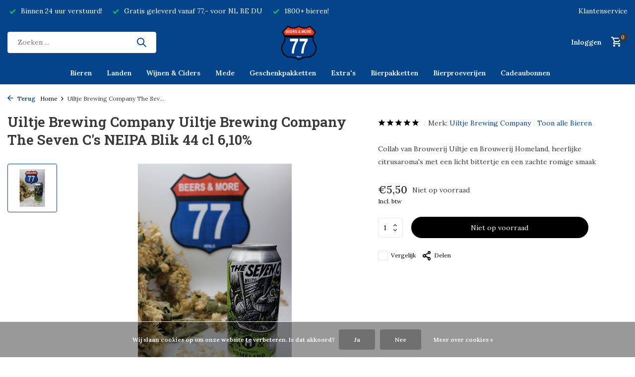

--- FILE ---
content_type: text/html;charset=utf-8
request_url: https://www.beersandmore77.nl/copy-of-uiltje-brewing-company-all-time-123551988.html
body_size: 11319
content:
<!DOCTYPE html>
<html lang="nl">
  <head>
        <meta charset="utf-8"/>
<!-- [START] 'blocks/head.rain' -->
<!--

  (c) 2008-2026 Lightspeed Netherlands B.V.
  http://www.lightspeedhq.com
  Generated: 22-01-2026 @ 05:07:35

-->
<link rel="canonical" href="https://www.beersandmore77.nl/copy-of-uiltje-brewing-company-all-time-123551988.html"/>
<link rel="alternate" href="https://www.beersandmore77.nl/index.rss" type="application/rss+xml" title="Nieuwe producten"/>
<link href="https://cdn.webshopapp.com/assets/cookielaw.css?2025-02-20" rel="stylesheet" type="text/css"/>
<meta name="robots" content="noodp,noydir"/>
<meta name="google-site-verification" content="ZWTLNVunDDQaX7az6ptJrSB_an6O4_5qua3f1v0EOsQ"/>
<meta property="og:url" content="https://www.beersandmore77.nl/copy-of-uiltje-brewing-company-all-time-123551988.html?source=facebook"/>
<meta property="og:site_name" content="Beers&amp;More77"/>
<meta property="og:title" content="Uiltje Brewing Company The Seven C&#039;s NEIPA Blik 44 cl  6,10%"/>
<meta property="og:description" content="Collab van Brouwerij Uiltje en Brouwerij Homeland, heerlijke citrusaroma&#039;s met een licht bittertje en een zachte romige smaak"/>
<meta property="og:image" content="https://cdn.webshopapp.com/shops/319839/files/374972788/uiltje-brewing-company-uiltje-brewing-company-the.jpg"/>
<!--[if lt IE 9]>
<script src="https://cdn.webshopapp.com/assets/html5shiv.js?2025-02-20"></script>
<![endif]-->
<!-- [END] 'blocks/head.rain' -->
    <title>Uiltje Brewing Company The Seven C&#039;s NEIPA Blik 44 cl  6,10% - Beers&amp;More77</title>
    <meta name="description" content="Collab van Brouwerij Uiltje en Brouwerij Homeland, heerlijke citrusaroma&#039;s met een licht bittertje en een zachte romige smaak" />
    <meta name="keywords" content="Uiltje, Brewing, Company, Uiltje, Brewing, Company, The, Seven, C&#039;s, NEIPA, Blik, 44, cl, , 6,10%, Craftbeer, beer, speciaalbier, bier, venlo, drank, tripel, dubbel, porter, stout, ipa, bestellen, speciaalbier kopen, speciaalbier bestellen, bier kope" />
    <meta http-equiv="X-UA-Compatible" content="IE=edge">
    <meta name="viewport" content="width=device-width, initial-scale=1.0, maximum-scale=5.0, user-scalable=no">
    <meta name="apple-mobile-web-app-capable" content="yes">
    <meta name="apple-mobile-web-app-status-bar-style" content="black">

    <link rel="shortcut icon" href="https://cdn.webshopapp.com/shops/319839/themes/175411/v/792653/assets/favicon.ico?20210723175438" type="image/x-icon" />
    <link rel="preconnect" href="https://fonts.gstatic.com" />
    <link rel="dns-prefetch" href="https://fonts.gstatic.com">
    <link rel="preconnect" href="https://fonts.googleapis.com">
		<link rel="dns-prefetch" href="https://fonts.googleapis.com">
		<link rel="preconnect" href="https://ajax.googleapis.com">
		<link rel="dns-prefetch" href="https://ajax.googleapis.com">
		<link rel="preconnect" href="https://cdn.webshopapp.com/">
		<link rel="dns-prefetch" href="https://cdn.webshopapp.com/">
    
                        <link rel="preload" href="https://fonts.googleapis.com/css2?family=Lora:wght@300;400;600&family=Roboto+Slab:wght@600&display=swap" as="style" />
    <link rel="preload" href="https://cdn.webshopapp.com/shops/319839/themes/175411/assets/bootstrap-min.css?20230601145958" as="style" />
    <link rel="preload" href="https://cdn.webshopapp.com/shops/319839/themes/175411/assets/owl-carousel-min.css?20230601145958" as="style" />
    <link rel="preload" href="https://cdn.jsdelivr.net/npm/@fancyapps/ui/dist/fancybox.css" as="style" />
    <link rel="preload" href="https://cdn.webshopapp.com/assets/gui-2-0.css?2025-02-20" as="style" />
    <link rel="preload" href="https://cdn.webshopapp.com/assets/gui-responsive-2-0.css?2025-02-20" as="style" />
        	<link rel="preload" href="https://cdn.webshopapp.com/shops/319839/themes/175411/assets/icomoon-medium.ttf?20230601145958" as="font" crossorigin>
        <link rel="preload" href="https://cdn.webshopapp.com/shops/319839/themes/175411/assets/style.css?20230601145958" as="style" />
    <link rel="preload" href="https://cdn.webshopapp.com/shops/319839/themes/175411/assets/custom.css?20230601145958" as="style" />
    
    <script src="https://cdn.webshopapp.com/assets/jquery-1-9-1.js?2025-02-20"></script>
            <link rel="preload" href="https://cdn.webshopapp.com/shops/319839/themes/175411/assets/bootstrap-min.js?20230601145958" as="script">
    <link rel="preload" href="https://cdn.webshopapp.com/assets/gui.js?2025-02-20" as="script">
    <link rel="preload" href="https://cdn.webshopapp.com/assets/gui-responsive-2-0.js?2025-02-20" as="script">
    <link rel="preload" href="https://cdn.webshopapp.com/shops/319839/themes/175411/assets/scripts.js?20230601145958" as="script">
    <link rel="preload" href="https://cdn.webshopapp.com/shops/319839/themes/175411/assets/global.js?20230601145958" as="script">
    
    <meta property="og:title" content="Uiltje Brewing Company The Seven C&#039;s NEIPA Blik 44 cl  6,10%">
<meta property="og:type" content="website"> 
<meta property="og:site_name" content="Beers&amp;More77">
<meta property="og:url" content="https://www.beersandmore77.nl/">
<meta property="og:image" content="https://cdn.webshopapp.com/shops/319839/files/374972788/1000x1000x2/uiltje-brewing-company-uiltje-brewing-company-the.jpg">
<meta name="twitter:title" content="Uiltje Brewing Company The Seven C&#039;s NEIPA Blik 44 cl  6,10%">
<meta name="twitter:description" content="Collab van Brouwerij Uiltje en Brouwerij Homeland, heerlijke citrusaroma&#039;s met een licht bittertje en een zachte romige smaak">
<meta name="twitter:site" content="Beers&amp;More77">
<meta name="twitter:card" content="https://cdn.webshopapp.com/shops/319839/themes/175411/v/792583/assets/logo.png?20210723122340">
<meta name="twitter:image" content="https://cdn.webshopapp.com/shops/319839/themes/175411/assets/share-image.jpg?20230601145958">
<script type="application/ld+json">
  [
        {
      "@context": "https://schema.org/",
      "@type": "BreadcrumbList",
      "itemListElement":
      [
        {
          "@type": "ListItem",
          "position": 1,
          "item": {
            "@id": "https://www.beersandmore77.nl/",
            "name": "Home"
          }
        },
                {
          "@type": "ListItem",
          "position": 2,
          "item":	{
            "@id": "https://www.beersandmore77.nl/copy-of-uiltje-brewing-company-all-time-123551988.html",
            "name": "Uiltje Brewing Company The Seven C&#039;s NEIPA Blik 44 cl  6,10%"
          }
        }              ]
    },
            {
      "@context": "https://schema.org/",
      "@type": "Product", 
      "name": "Uiltje Brewing Company Uiltje Brewing Company The Seven C&#039;s NEIPA Blik 44 cl  6,10%",
      "url": "https://www.beersandmore77.nl/copy-of-uiltje-brewing-company-all-time-123551988.html",
      "productID": "123551988",
            "brand": {
        "@type": "Brand",
        "name": "Uiltje Brewing Company"
      },
            "description": "Collab van Brouwerij Uiltje en Brouwerij Homeland,  heerlijke citrusaroma&#039;s met een licht bittertje en een zachte romige smaak",      "image": [
            "https://cdn.webshopapp.com/shops/319839/files/374972788/1500x1500x2/uiltje-brewing-company-uiltje-brewing-company-the.jpg"            ],
      "gtin13": "8719689330590",                  "offers": {
        "@type": "Offer",
        "price": "5.50",
        "url": "https://www.beersandmore77.nl/copy-of-uiltje-brewing-company-all-time-123551988.html",
        "priceValidUntil": "2027-01-22",
        "priceCurrency": "EUR",
                "availability": "https://schema.org/OutOfStock"
              }
          },
        {
      "@context": "https://schema.org/",
      "@type": "Organization",
      "url": "https://www.beersandmore77.nl/",
      "name": "Beers&amp;More77",
      "legalName": "Beers&amp;More77",
      "description": "Collab van Brouwerij Uiltje en Brouwerij Homeland, heerlijke citrusaroma&#039;s met een licht bittertje en een zachte romige smaak",
      "logo": "https://cdn.webshopapp.com/shops/319839/themes/175411/v/792583/assets/logo.png?20210723122340",
      "image": "https://cdn.webshopapp.com/shops/319839/themes/175411/assets/share-image.jpg?20230601145958",
      "contactPoint": {
        "@type": "ContactPoint",
        "contactType": "Customer service",
        "telephone": ""
      },
      "address": {
        "@type": "PostalAddress",
        "streetAddress": "",
        "addressLocality": "",
        "postalCode": "",
        "addressCountry": "NL"
      }
          },
    { 
      "@context": "https://schema.org/", 
      "@type": "WebSite", 
      "url": "https://www.beersandmore77.nl/", 
      "name": "Beers&amp;More77",
      "description": "Collab van Brouwerij Uiltje en Brouwerij Homeland, heerlijke citrusaroma&#039;s met een licht bittertje en een zachte romige smaak",
      "author": [
        {
          "@type": "Organization",
          "url": "https://www.dmws.nl/",
          "name": "DMWS BV",
          "address": {
            "@type": "PostalAddress",
            "streetAddress": "Wilhelmina plein 25",
            "addressLocality": "Eindhoven",
            "addressRegion": "NB",
            "postalCode": "5611 HG",
            "addressCountry": "NL"
          }
        }
      ]
    }      ]
</script>    
    <link rel="stylesheet" href="https://fonts.googleapis.com/css2?family=Lora:wght@300;400;600&family=Roboto+Slab:wght@600&display=swap" type="text/css">
    <link rel="stylesheet" href="https://cdn.webshopapp.com/shops/319839/themes/175411/assets/bootstrap-min.css?20230601145958" type="text/css">
    <link rel="stylesheet" href="https://cdn.webshopapp.com/shops/319839/themes/175411/assets/owl-carousel-min.css?20230601145958" type="text/css">
    <link rel="stylesheet" href="https://cdn.jsdelivr.net/npm/@fancyapps/ui/dist/fancybox.css" type="text/css">
    <link rel="stylesheet" href="https://cdn.webshopapp.com/assets/gui-2-0.css?2025-02-20" type="text/css">
    <link rel="stylesheet" href="https://cdn.webshopapp.com/assets/gui-responsive-2-0.css?2025-02-20" type="text/css">
    <link rel="stylesheet" href="https://cdn.webshopapp.com/shops/319839/themes/175411/assets/style.css?20230601145958" type="text/css">
    <link rel="stylesheet" href="https://cdn.webshopapp.com/shops/319839/themes/175411/assets/custom.css?20230601145958" type="text/css">
  </head>
  <body>
    <aside id="cart" class="sidebar d-flex cart palette-bg-white"><div class="heading d-none d-sm-block"><i class="icon-x close"></i><h3>Mijn winkelwagen</h3></div><div class="heading d-sm-none palette-bg-white mobile"><i class="icon-x close"></i><h3>Mijn winkelwagen</h3></div><div class="filledCart d-none"><ul class="list-cart list-inline mb-0 scrollbar"></ul><div class="totals-wrap"><p data-cart="total">Totaal (<span class="length">0</span>) producten<span class="amount">€0,00</span></p><p data-cart="shipping" class="shipping d-none">Verzendkosten<span class="positive"><b>Gratis</b></span></p><p class="free-shipping">Shop nog voor <b class="amount">€77,00</b> en je bestelling wordt <b class="positive">Gratis</b> verzonden!</p><p class="total" data-cart="grand-total"><b>Totaalbedrag</b><span class="grey">Incl. btw</span><span><b>€0,00</b></span></p></div><div class="continue d-flex align-items-center"><a href="https://www.beersandmore77.nl/cart/" class="button solid cta">Ja, ik wil dit bestellen</a></div></div><p class="emptyCart align-items-center">U heeft geen artikelen in uw winkelwagen...</p><div class="bottom d-none d-sm-block"><div class="payments d-flex justify-content-center flex-wrap dmws-payments"><div class="d-flex align-items-center justify-content-center"><img class="lazy" src="https://cdn.webshopapp.com/shops/319839/themes/175411/assets/lazy-preload.jpg?20230601145958" data-src="https://cdn.webshopapp.com/assets/icon-payment-cash.png?2025-02-20" alt="Cash" height="16" width="37" /></div><div class="d-flex align-items-center justify-content-center"><img class="lazy" src="https://cdn.webshopapp.com/shops/319839/themes/175411/assets/lazy-preload.jpg?20230601145958" data-src="https://cdn.webshopapp.com/assets/icon-payment-ideal.png?2025-02-20" alt="iDEAL" height="16" width="37" /></div><div class="d-flex align-items-center justify-content-center"><img class="lazy" src="https://cdn.webshopapp.com/shops/319839/themes/175411/assets/lazy-preload.jpg?20230601145958" data-src="https://cdn.webshopapp.com/assets/icon-payment-mastercard.png?2025-02-20" alt="MasterCard" height="16" width="37" /></div><div class="d-flex align-items-center justify-content-center"><img class="lazy" src="https://cdn.webshopapp.com/shops/319839/themes/175411/assets/lazy-preload.jpg?20230601145958" data-src="https://cdn.webshopapp.com/assets/icon-payment-visa.png?2025-02-20" alt="Visa" height="16" width="37" /></div><div class="d-flex align-items-center justify-content-center"><img class="lazy" src="https://cdn.webshopapp.com/shops/319839/themes/175411/assets/lazy-preload.jpg?20230601145958" data-src="https://cdn.webshopapp.com/assets/icon-payment-mistercash.png?2025-02-20" alt="Bancontact" height="16" width="37" /></div><div class="d-flex align-items-center justify-content-center"><img class="lazy" src="https://cdn.webshopapp.com/shops/319839/themes/175411/assets/lazy-preload.jpg?20230601145958" data-src="https://cdn.webshopapp.com/assets/icon-payment-americanexpress.png?2025-02-20" alt="American Express" height="16" width="37" /></div><div class="d-flex align-items-center justify-content-center"><img class="lazy" src="https://cdn.webshopapp.com/shops/319839/themes/175411/assets/lazy-preload.jpg?20230601145958" data-src="https://cdn.webshopapp.com/assets/icon-payment-paypal.png?2025-02-20" alt="PayPal" height="16" width="37" /></div><div class="d-flex align-items-center justify-content-center"><img class="lazy" src="https://cdn.webshopapp.com/shops/319839/themes/175411/assets/lazy-preload.jpg?20230601145958" data-src="https://cdn.webshopapp.com/assets/icon-payment-giftcard.png?2025-02-20" alt="Gift card" height="16" width="37" /></div></div></div></aside><aside id="sidereview" class="sidebar d-flex palette-bg-white"><div class="heading d-none d-sm-block"><i class="icon-x close"></i><h3>Schrijf je eigen review voor Uiltje Brewing Company The Seven C&#039;s NEIPA Blik 44 cl  6,10%</h3></div><div class="heading d-sm-none palette-bg-black"><i class="icon-x close"></i><h3>Schrijf je eigen review voor Uiltje Brewing Company The Seven C&#039;s NEIPA Blik 44 cl  6,10%</h3></div><form action="https://www.beersandmore77.nl/account/reviewPost/123551988/" method="post" id="form-review"><input type="hidden" name="key" value="cf4d6fbc7773569eafc85a09d9f80973"><label for="review-form-score">Hoeveel sterren wil je ons geven?</label><div class="d-flex align-items-center stars-wrap"><div class="d-flex align-items-center stars"><i class="icon-star active" data-stars="1"></i><i class="icon-star active" data-stars="2"></i><i class="icon-star active" data-stars="3"></i><i class="icon-star active" data-stars="4"></i><i class="icon-star active" data-stars="5"></i></div><span data-message="1" style="display: none;">1 ster maar? </span><span data-message="2" style="display: none;">Bedankt voor de 2 sterren!</span><span data-message="3" style="display: none;">3 sterren, niet slecht!</span><span data-message="4" style="display: none;">4 sterren! Helemaal top!</span><span data-message="5">Fantastisch 5 sterren, we zijn blij dat je tevreden bent!</span></div><select id="review-form-score" name="score"><option value="1">1 Ster</option><option value="2">2 Ster(ren)</option><option value="3">3 Ster(ren)</option><option value="4">4 Ster(ren)</option><option value="5" selected="selected">5 Ster(ren)</option></select><div><label for="review-form-name">Naam *</label><input id="review-form-name" type="text" name="name" value="" required placeholder="Naam"></div><div><label for="review-form-review">Bericht *</label><textarea id="review-form-review" class="" name="review" required placeholder="Beoordelen"></textarea></div><button type="submit" class="button">Verstuur</button></form></aside><header id="variant-5" class="d-none d-md-block sticky"><div class="topbar palette-bg-accent-light"><div class="container"><div class="row align-items-center justify-content-between"><div class="col-6 col-xl-7"><div class="usp" data-total="3"><div class="list"><div class="item"><i class="icon-check"></i> Binnen 24 uur verstuurd!</div><div class="item"><i class="icon-check"></i> Gratis geleverd vanaf 77,- voor NL BE DU</div><div class="item"><i class="icon-check"></i> 1800+ bieren!</div></div></div></div><div class="col-6 col-xl-5 d-flex align-items-center justify-content-end"><div><a href="https://klup77.webshopapp.com/service/">Klantenservice</a></div></div></div></div></div><div class="sticky"><div class="overlay palette-bg-light"></div><div class="mainbar palette-bg-accent-light"><div class="container"><div class="row align-items-center justify-content-between"><div class="col-5"><form action="https://www.beersandmore77.nl/search/" method="get" role="search" class="formSearch search-form default"><input type="text" name="q" autocomplete="off" value="" aria-label="Zoeken" placeholder="Zoeken ..." /><i class="icon-x"></i><button type="submit" class="search-btn" title="Zoeken"><i class="icon-search"></i></button><div class="search-results palette-bg-white"><div class="heading">Zoekresultaten voor '<span></span>'</div><ul class="list-inline list-results"></ul><ul class="list-inline list-products"></ul><a href="#" class="all">Bekijk alle resultaten</a></div></form></div><div class="col-2 d-flex justify-content-center"><a href="https://www.beersandmore77.nl/" title="Dè bierspecialist van Zuid-Nederland met meer dan 1800 bieren - Beers&amp;More77" class="logo nf"><img src="https://cdn.webshopapp.com/shops/319839/themes/175411/v/792583/assets/logo.png?20210723122340" alt="Dè bierspecialist van Zuid-Nederland met meer dan 1800 bieren - Beers&amp;More77" width="150" height="75" /></a></div><div class="col-5 d-flex align-items-center justify-content-end"><div class="wrap-cart d-flex align-items-center"><a href="https://www.beersandmore77.nl/account/login/" class="nf"><span class="d-lg-none"><i class="icon-account"></i></span><span class="d-none d-lg-block">Inloggen</span></a><a href="https://www.beersandmore77.nl/cart/" class="pos-r cart nf"><i class="icon-cart"></i><span class="count">0</span></a></div></div></div></div></div><div class="menubar palette-bg-accent-light"><div class="container"><div class="row"><div class="col-12"><div class="menu d-none d-md-flex align-items-center w-100 justify-content-center default default mega "><ul class="list-inline mb-0"><li class="list-inline-item has-sub"><a href="https://www.beersandmore77.nl/bieren/">Bieren</a><ul class="sub palette-bg-accent-dark"><li class=""><a href="https://www.beersandmore77.nl/bieren/ipa/">IPA</a></li><li class=""><a href="https://www.beersandmore77.nl/bieren/blond/">Blond</a></li><li class=""><a href="https://www.beersandmore77.nl/bieren/witbier/">Witbier</a></li><li class=""><a href="https://www.beersandmore77.nl/bieren/dubbel/">Dubbel</a></li><li class=""><a href="https://www.beersandmore77.nl/bieren/tripel/">Tripel</a></li><li class=""><a href="https://www.beersandmore77.nl/bieren/bockbier/">Bockbier</a></li><li class=""><a href="https://www.beersandmore77.nl/bieren/neipa/">NEIPA</a></li><li class=""><a href="https://www.beersandmore77.nl/bieren/saison/">Saison</a></li><li class=""><a href="https://www.beersandmore77.nl/bieren/fruit-bier/">Fruit Bier</a></li><li class=""><a href="https://www.beersandmore77.nl/bieren/stout/">Stout</a></li><li class=""><a href="https://www.beersandmore77.nl/bieren/pilsener-lager/">Pilsener / Lager</a></li><li class=""><a href="https://www.beersandmore77.nl/bieren/cider/">Cider</a></li><li class=""><a href="https://www.beersandmore77.nl/bieren/sour/">Sour</a></li><li class=""><a href="https://www.beersandmore77.nl/bieren/geuze-lambiek-sour/">Geuze / Lambiek / Sour</a></li><li class=""><a href="https://www.beersandmore77.nl/bieren/weizen/">Weizen</a></li><li class=""><a href="https://www.beersandmore77.nl/bieren/oud-bruin/">Oud Bruin</a></li><li class=""><a href="https://www.beersandmore77.nl/bieren/porter/">Porter</a></li><li class=""><a href="https://www.beersandmore77.nl/bieren/quadrupel-gerstewijn/">Quadrupel / Gerstewijn</a></li><li class=""><a href="https://www.beersandmore77.nl/bieren/grand-cru/">Grand Cru</a></li><li class=""><a href="https://www.beersandmore77.nl/bieren/schwarzbier/">Schwarzbier</a></li><li class=""><a href="https://www.beersandmore77.nl/bieren/ale/">Ale</a></li><li class=""><a href="https://www.beersandmore77.nl/bieren/gose/">Gose</a></li><li class=""><a href="https://www.beersandmore77.nl/bieren/honingbier/">Honingbier</a></li><li class=""><a href="https://www.beersandmore77.nl/bieren/eisbock/">Eisbock</a></li><li class=""><a href="https://www.beersandmore77.nl/bieren/dortmunder/">Dortmunder</a></li><li class=""><a href="https://www.beersandmore77.nl/bieren/alt/">Alt</a></li><li class=""><a href="https://www.beersandmore77.nl/bieren/gruit/">Gruit</a></li><li class=""><a href="https://www.beersandmore77.nl/bieren/overig/">Overig</a></li></ul></li><li class="list-inline-item has-sub"><a href="https://www.beersandmore77.nl/landen/">Landen</a><ul class="sub palette-bg-accent-dark"><li class=""><a href="https://www.beersandmore77.nl/landen/nederland/">Nederland</a></li><li class=""><a href="https://www.beersandmore77.nl/landen/belgie/">België</a></li><li class=""><a href="https://www.beersandmore77.nl/landen/duitsland/">Duitsland</a></li><li class=""><a href="https://www.beersandmore77.nl/landen/spanje/">Spanje</a></li><li class=""><a href="https://www.beersandmore77.nl/landen/verenigde-staten/">Verenigde Staten</a></li><li class=""><a href="https://www.beersandmore77.nl/landen/schotland/">Schotland</a></li><li class=""><a href="https://www.beersandmore77.nl/landen/frankrijk/">Frankrijk</a></li><li class=""><a href="https://www.beersandmore77.nl/landen/italie/">Italië</a></li><li class=""><a href="https://www.beersandmore77.nl/landen/oostenrijk/">Oostenrijk</a></li><li class=""><a href="https://www.beersandmore77.nl/landen/noorwegen/">Noorwegen</a></li><li class=""><a href="https://www.beersandmore77.nl/landen/estland/">Estland</a></li><li class=""><a href="https://www.beersandmore77.nl/landen/letland/">Letland</a></li><li class=""><a href="https://www.beersandmore77.nl/landen/ierland/">Ierland</a></li><li class=""><a href="https://www.beersandmore77.nl/landen/rusland/">Rusland</a></li><li class=""><a href="https://www.beersandmore77.nl/landen/engeland/">Engeland</a></li><li class=""><a href="https://www.beersandmore77.nl/landen/denemarken/">Denemarken</a></li><li class=""><a href="https://www.beersandmore77.nl/landen/zweden/">Zweden</a></li><li class=""><a href="https://www.beersandmore77.nl/landen/ijsland/">Ijsland</a></li><li class=""><a href="https://www.beersandmore77.nl/landen/portugal/">Portugal</a></li><li class=""><a href="https://www.beersandmore77.nl/landen/canada/">Canada</a></li><li class=""><a href="https://www.beersandmore77.nl/landen/luxemburg/">Luxemburg</a></li><li class=""><a href="https://www.beersandmore77.nl/landen/polen/">Polen</a></li><li class=""><a href="https://www.beersandmore77.nl/landen/kroatie/">Kroatië</a></li><li class=""><a href="https://www.beersandmore77.nl/landen/servie/">Servië</a></li><li class=""><a href="https://www.beersandmore77.nl/landen/zwitserland/">Zwitserland</a></li><li class=""><a href="https://www.beersandmore77.nl/landen/hongarije/">Hongarije</a></li><li class=""><a href="https://www.beersandmore77.nl/landen/finland/">Finland</a></li><li class=""><a href="https://www.beersandmore77.nl/landen/australie/">Australië</a></li><li class=""><a href="https://www.beersandmore77.nl/landen/zuid-afrika/">Zuid-Afrika</a></li><li class=""><a href="https://www.beersandmore77.nl/landen/brazilie/">Brazilië</a></li><li class=""><a href="https://www.beersandmore77.nl/landen/roemenie/">Roemenië</a></li><li class=""><a href="https://www.beersandmore77.nl/landen/tsjechie/">Tsjechië</a></li></ul></li><li class="list-inline-item has-sub"><a href="https://www.beersandmore77.nl/wijnen-ciders/">Wijnen &amp; Ciders</a><ul class="sub palette-bg-accent-dark"><li class=""><a href="https://www.beersandmore77.nl/wijnen-ciders/wijnen/">Wijnen</a></li><li class=""><a href="https://www.beersandmore77.nl/wijnen-ciders/ciders/">Ciders</a></li></ul></li><li class="list-inline-item"><a href="https://www.beersandmore77.nl/mede/">Mede</a></li><li class="list-inline-item"><a href="https://www.beersandmore77.nl/geschenkpakketten/">Geschenkpakketten</a></li><li class="list-inline-item"><a href="https://www.beersandmore77.nl/extras/">Extra&#039;s</a></li><li class="list-inline-item"><a href="https://www.beersandmore77.nl/bierpakketten/">Bierpakketten</a></li><li class="list-inline-item"><a href="https://www.beersandmore77.nl/bierproeverijen/">Bierproeverijen</a></li><li class="list-inline-item"><a href="https://www.beersandmore77.nl/buy-gift-card/">Cadeaubonnen</a></li></ul></div></div></div></div></div></div><div class="spacetop"></div></header><header id="mobile-variant-4" class="d-md-none mobile-header sticky"><div class="overlay palette-bg-light"></div><div class="top shadow palette-bg-white"><div class="container"><div class="row"><div class="col-12 d-flex align-items-center justify-content-between"><div class="d-md-none mobile-menu"><i class="icon-menu"></i><div class="menu-wrapper"><div class="d-flex align-items-center justify-content-between heading palette-bg-accent-light"><span>Menu</span><i class="icon-x"></i></div><ul class="list-inline mb-0 palette-bg-accent-light"><li><a href="https://www.beersandmore77.nl/buy-gift-card/" title="Cadeaubonnen" >Cadeaubonnen</a></li><li class="categories images"><a href="https://www.beersandmore77.nl/catalog/" data-title="categorieën">Categorieën</a><div class="back">Terug naar <span></span></div><ul><li class="has-sub "><a href="https://www.beersandmore77.nl/bieren/" class="nf" data-title="bieren">Bieren<i class="icon-chevron-down"></i></a><ul class="sub"><li class=""><a href="https://www.beersandmore77.nl/bieren/ipa/" data-title="ipa">IPA</a></li><li class=""><a href="https://www.beersandmore77.nl/bieren/blond/" data-title="blond">Blond</a></li><li class=""><a href="https://www.beersandmore77.nl/bieren/witbier/" data-title="witbier">Witbier</a></li><li class=""><a href="https://www.beersandmore77.nl/bieren/dubbel/" data-title="dubbel">Dubbel</a></li><li class=""><a href="https://www.beersandmore77.nl/bieren/tripel/" data-title="tripel">Tripel</a></li><li class=""><a href="https://www.beersandmore77.nl/bieren/bockbier/" data-title="bockbier">Bockbier</a></li><li class=""><a href="https://www.beersandmore77.nl/bieren/neipa/" data-title="neipa">NEIPA</a></li><li class=""><a href="https://www.beersandmore77.nl/bieren/saison/" data-title="saison">Saison</a></li><li class=""><a href="https://www.beersandmore77.nl/bieren/fruit-bier/" data-title="fruit bier">Fruit Bier</a></li><li class=""><a href="https://www.beersandmore77.nl/bieren/stout/" data-title="stout">Stout</a></li><li class=""><a href="https://www.beersandmore77.nl/bieren/pilsener-lager/" data-title="pilsener / lager">Pilsener / Lager</a></li><li class=""><a href="https://www.beersandmore77.nl/bieren/cider/" data-title="cider">Cider</a></li><li class=""><a href="https://www.beersandmore77.nl/bieren/sour/" data-title="sour">Sour</a></li><li class=""><a href="https://www.beersandmore77.nl/bieren/geuze-lambiek-sour/" data-title="geuze / lambiek / sour">Geuze / Lambiek / Sour</a></li><li class=""><a href="https://www.beersandmore77.nl/bieren/weizen/" data-title="weizen">Weizen</a></li><li class=""><a href="https://www.beersandmore77.nl/bieren/oud-bruin/" data-title="oud bruin">Oud Bruin</a></li><li class=""><a href="https://www.beersandmore77.nl/bieren/porter/" data-title="porter">Porter</a></li><li class=""><a href="https://www.beersandmore77.nl/bieren/quadrupel-gerstewijn/" data-title="quadrupel / gerstewijn">Quadrupel / Gerstewijn</a></li><li class=""><a href="https://www.beersandmore77.nl/bieren/grand-cru/" data-title="grand cru">Grand Cru</a></li><li class=""><a href="https://www.beersandmore77.nl/bieren/schwarzbier/" data-title="schwarzbier">Schwarzbier</a></li><li class=""><a href="https://www.beersandmore77.nl/bieren/ale/" data-title="ale">Ale</a></li><li class=""><a href="https://www.beersandmore77.nl/bieren/gose/" data-title="gose">Gose</a></li><li class=""><a href="https://www.beersandmore77.nl/bieren/honingbier/" data-title="honingbier">Honingbier</a></li><li class=""><a href="https://www.beersandmore77.nl/bieren/eisbock/" data-title="eisbock">Eisbock</a></li><li class=""><a href="https://www.beersandmore77.nl/bieren/dortmunder/" data-title="dortmunder">Dortmunder</a></li><li class=""><a href="https://www.beersandmore77.nl/bieren/alt/" data-title="alt">Alt</a></li><li class=""><a href="https://www.beersandmore77.nl/bieren/gruit/" data-title="gruit">Gruit</a></li><li class=""><a href="https://www.beersandmore77.nl/bieren/overig/" data-title="overig">Overig</a></li></ul></li><li class="has-sub "><a href="https://www.beersandmore77.nl/landen/" class="nf" data-title="landen">Landen<i class="icon-chevron-down"></i></a><ul class="sub"><li class=""><a href="https://www.beersandmore77.nl/landen/nederland/" data-title="nederland">Nederland</a></li><li class=""><a href="https://www.beersandmore77.nl/landen/belgie/" data-title="belgië">België</a></li><li class=""><a href="https://www.beersandmore77.nl/landen/duitsland/" data-title="duitsland">Duitsland</a></li><li class=""><a href="https://www.beersandmore77.nl/landen/spanje/" data-title="spanje">Spanje</a></li><li class=""><a href="https://www.beersandmore77.nl/landen/verenigde-staten/" data-title="verenigde staten">Verenigde Staten</a></li><li class=""><a href="https://www.beersandmore77.nl/landen/schotland/" data-title="schotland">Schotland</a></li><li class=""><a href="https://www.beersandmore77.nl/landen/frankrijk/" data-title="frankrijk">Frankrijk</a></li><li class=""><a href="https://www.beersandmore77.nl/landen/italie/" data-title="italië">Italië</a></li><li class=""><a href="https://www.beersandmore77.nl/landen/oostenrijk/" data-title="oostenrijk">Oostenrijk</a></li><li class=""><a href="https://www.beersandmore77.nl/landen/noorwegen/" data-title="noorwegen">Noorwegen</a></li><li class=""><a href="https://www.beersandmore77.nl/landen/estland/" data-title="estland">Estland</a></li><li class=""><a href="https://www.beersandmore77.nl/landen/letland/" data-title="letland">Letland</a></li><li class=""><a href="https://www.beersandmore77.nl/landen/ierland/" data-title="ierland">Ierland</a></li><li class=""><a href="https://www.beersandmore77.nl/landen/rusland/" data-title="rusland">Rusland</a></li><li class=""><a href="https://www.beersandmore77.nl/landen/engeland/" data-title="engeland">Engeland</a></li><li class=""><a href="https://www.beersandmore77.nl/landen/denemarken/" data-title="denemarken">Denemarken</a></li><li class=""><a href="https://www.beersandmore77.nl/landen/zweden/" data-title="zweden">Zweden</a></li><li class=""><a href="https://www.beersandmore77.nl/landen/ijsland/" data-title="ijsland">Ijsland</a></li><li class=""><a href="https://www.beersandmore77.nl/landen/portugal/" data-title="portugal">Portugal</a></li><li class=""><a href="https://www.beersandmore77.nl/landen/canada/" data-title="canada">Canada</a></li><li class=""><a href="https://www.beersandmore77.nl/landen/luxemburg/" data-title="luxemburg">Luxemburg</a></li><li class=""><a href="https://www.beersandmore77.nl/landen/polen/" data-title="polen">Polen</a></li><li class=""><a href="https://www.beersandmore77.nl/landen/kroatie/" data-title="kroatië">Kroatië</a></li><li class=""><a href="https://www.beersandmore77.nl/landen/servie/" data-title="servië">Servië</a></li><li class=""><a href="https://www.beersandmore77.nl/landen/zwitserland/" data-title="zwitserland">Zwitserland</a></li><li class=""><a href="https://www.beersandmore77.nl/landen/hongarije/" data-title="hongarije">Hongarije</a></li><li class=""><a href="https://www.beersandmore77.nl/landen/finland/" data-title="finland">Finland</a></li><li class=""><a href="https://www.beersandmore77.nl/landen/australie/" data-title="australië">Australië</a></li><li class=""><a href="https://www.beersandmore77.nl/landen/zuid-afrika/" data-title="zuid-afrika">Zuid-Afrika</a></li><li class=""><a href="https://www.beersandmore77.nl/landen/brazilie/" data-title="brazilië">Brazilië</a></li><li class=""><a href="https://www.beersandmore77.nl/landen/roemenie/" data-title="roemenië">Roemenië</a></li><li class=""><a href="https://www.beersandmore77.nl/landen/tsjechie/" data-title="tsjechië">Tsjechië</a></li></ul></li><li class="has-sub "><a href="https://www.beersandmore77.nl/wijnen-ciders/" class="nf" data-title="wijnen &amp; ciders">Wijnen &amp; Ciders<i class="icon-chevron-down"></i></a><ul class="sub"><li class=""><a href="https://www.beersandmore77.nl/wijnen-ciders/wijnen/" data-title="wijnen">Wijnen</a></li><li class=""><a href="https://www.beersandmore77.nl/wijnen-ciders/ciders/" data-title="ciders">Ciders</a></li></ul></li><li class=""><a href="https://www.beersandmore77.nl/mede/" class="nf" data-title="mede">Mede</a></li><li class=""><a href="https://www.beersandmore77.nl/geschenkpakketten/" class="nf" data-title="geschenkpakketten">Geschenkpakketten</a></li><li class=""><a href="https://www.beersandmore77.nl/extras/" class="nf" data-title="extra&#039;s">Extra&#039;s</a></li><li class=""><a href="https://www.beersandmore77.nl/bierpakketten/" class="nf" data-title="bierpakketten">Bierpakketten</a></li><li class=""><a href="https://www.beersandmore77.nl/bierproeverijen/" class="nf" data-title="bierproeverijen">Bierproeverijen</a></li></ul></li></ul></div></div><a href="https://www.beersandmore77.nl/" title="Dè bierspecialist van Zuid-Nederland met meer dan 1800 bieren - Beers&amp;More77" class="logo nf"><img src="https://cdn.webshopapp.com/shops/319839/themes/175411/v/792583/assets/logo.png?20210723122340" alt="Dè bierspecialist van Zuid-Nederland met meer dan 1800 bieren - Beers&amp;More77" width="150" height="75" /></a><div class="wrap-cart d-flex align-items-center"><a href="https://www.beersandmore77.nl/account/login/" class="nf"><span class="d-lg-none"><i class="icon-account"></i></span><span class="d-none d-lg-block">Inloggen</span></a><a href="https://www.beersandmore77.nl/cart/" class="pos-r cart nf"><i class="icon-cart"></i><span class="count">0</span></a></div></div></div></div></div><div class="sub palette-bg-white shadow"><div class="container"><div class="row align-items-center justify-content-between"><div class="col-12"><div class="search-m big"></div><div class="usp" data-total="3"><div class="list"><div class="item"><i class="icon-check"></i> Binnen 24 uur verstuurd!</div><div class="item"><i class="icon-check"></i> Gratis geleverd vanaf 77,- voor NL BE DU</div><div class="item"><i class="icon-check"></i> 1800+ bieren!</div></div></div></div></div></div></div></header><nav class="breadcrumbs"><div class="container"><div class="row"><div class="col-12"><ol class="d-flex align-items-center flex-wrap"><li class="accent"><a href="javascript: history.go(-1)"><i class="icon-arrow"></i> Terug</a></li><li class="item icon"><a href="https://www.beersandmore77.nl/">Home <i class="icon-chevron-down"></i></a></li><li class="item">Uiltje Brewing Company The Sev...</li></ol></div></div></div></nav><div class="popup custom images"><div class="container"><div class="wrap d-flex"><i class="icon-x"></i><div class="content"><div class="slider"><div class="image d-flex align-items-center justify-content-center"><img 
                   alt="Uiltje Brewing Company Uiltje Brewing Company The Seven C&#039;s NEIPA Blik 44 cl  6,10%"
                   title="Uiltje Brewing Company Uiltje Brewing Company The Seven C&#039;s NEIPA Blik 44 cl  6,10%"
                   class="lazy"
                   src="https://cdn.webshopapp.com/shops/319839/themes/175411/assets/lazy-preload.jpg?20230601145958"
                   data-src="https://cdn.webshopapp.com/shops/319839/files/374972788/1280x1000x3/uiltje-brewing-company-uiltje-brewing-company-the.jpg"
                   data-srcset="https://cdn.webshopapp.com/shops/319839/files/374972788/1280x1000x3/uiltje-brewing-company-uiltje-brewing-company-the.jpg 1x, https://cdn.webshopapp.com/shops/319839/files/374972788/2560x2000x3/uiltje-brewing-company-uiltje-brewing-company-the.jpg 2x"
                   data-sizes="1280w"
                   width="1280"
                   height="1000"
                 /></div></div><h3>Uiltje Brewing Company The Seven C&#039;s NEIPA Blik 44 cl  6,10%</h3><div class="link"><i class="icon-arrow"></i> Terug naar Product</div></div></div></div></div><article id="product"><div class="container"><div class="row content"><div class="col-12 col-md-6 col-lg-7"><h1 class="h1">Uiltje Brewing Company Uiltje Brewing Company The Seven C&#039;s NEIPA Blik 44 cl  6,10%</h1><div class="images d-flex"><div class="thumbs d-none d-md-block"><div class="wrap"><div class="owl-carousel"><div class="item"><img 
                       alt="Uiltje Brewing Company Uiltje Brewing Company The Seven C&#039;s NEIPA Blik 44 cl  6,10%"
                       title="Uiltje Brewing Company Uiltje Brewing Company The Seven C&#039;s NEIPA Blik 44 cl  6,10%"
                       class="lazy"
                       src="https://cdn.webshopapp.com/shops/319839/themes/175411/assets/lazy-preload.jpg?20230601145958"
                       data-src="https://cdn.webshopapp.com/shops/319839/files/374972788/78x78x2/uiltje-brewing-company-uiltje-brewing-company-the.jpg"
                       data-srcset="https://cdn.webshopapp.com/shops/319839/files/374972788/78x78x2/uiltje-brewing-company-uiltje-brewing-company-the.jpg 1x, https://cdn.webshopapp.com/shops/319839/files/374972788/156x156x2/uiltje-brewing-company-uiltje-brewing-company-the.jpg 2x"
                       data-sizes="78w"
                       width="78"
                       height="78"
                     /></div></div></div></div><div class="images-wrap"><div class="slider"><div class="image d-flex align-items-center justify-content-center"><img 
                       alt="Uiltje Brewing Company Uiltje Brewing Company The Seven C&#039;s NEIPA Blik 44 cl  6,10%"
                       title="Uiltje Brewing Company Uiltje Brewing Company The Seven C&#039;s NEIPA Blik 44 cl  6,10%"
                       class="lazy"
                       src="https://cdn.webshopapp.com/shops/319839/themes/175411/assets/lazy-preload.jpg?20230601145958"
                       data-src="https://cdn.webshopapp.com/shops/319839/files/374972788/600x465x3/uiltje-brewing-company-uiltje-brewing-company-the.jpg"
                       data-srcset="https://cdn.webshopapp.com/shops/319839/files/374972788/600x465x3/uiltje-brewing-company-uiltje-brewing-company-the.jpg 1x, https://cdn.webshopapp.com/shops/319839/files/374972788/1200x930x3/uiltje-brewing-company-uiltje-brewing-company-the.jpg 2x"
                       data-sizes="600w"
                       width="600"
                       height="465"
                     /></div></div></div></div><div class="tabs d-none d-md-block"><ul class="d-none d-md-flex align-items-center flex-wrap nav"><li><a href="#description" class="active">Productomschrijving</a></li><li><a href="#specs">Productspecificaties</a></li><li class="review"><a href="#reviews">Reviews</a></li></ul><div id="description" class="description"><b class="d-md-none">Productomschrijving<i class="icon-chevron-down d-md-none"></i></b><div class="main"><p><br />Collab van Brouwerij Uiltje en Brouwerij Homeland, heerlijke citrusaroma's met een licht bittertje en een zachte romige smaak</p></div></div><div id="specs" class="specs dmws-specs"><h3>Productspecificaties<i class="icon-chevron-down d-md-none"></i></h3><div><dl><div><dt>EAN
                        <dd>8719689330590</dd></div></dl></div></div></div></div><div class="col-12 col-md-6 col-lg-5 sidebar"><div class="column-wrap sticky"><div class="meta d-flex align-items-center flex-wrap"><a href="#reviews" class="d-flex"><div class="stars"><i class="icon-star"></i><i class="icon-star"></i><i class="icon-star"></i><i class="icon-star"></i><i class="icon-star"></i></div></a><span class="brand">Merk: <a href="https://www.beersandmore77.nl/brands/uiltje-brewing-company/">Uiltje Brewing Company</a></span><a href="https://www.beersandmore77.nl/bieren/" class="link">Toon alle Bieren</a></div><div class="short-desc">Collab van Brouwerij Uiltje en Brouwerij Homeland,  heerlijke citrusaroma's met een licht bittertje en een zachte romige smaak</div><form action="https://www.beersandmore77.nl/cart/add/246056439/" id="product_configure_form" method="post" class="openCart "><input type="hidden" name="bundle_id" id="product_configure_bundle_id" value=""><div class="price"><div class="d-flex align-items-center flex-wrap"><span class="current">€5,50</span><div class="stock outofstock">
                              Niet op voorraad
                          </div></div><div class="vat">Incl. btw</div></div><div class="actions d-flex align-items-center"><label class="d-none" for="qty-123551988">Aantal</label><input type="number" name="quantity" data-field="quantity" value="1" min="1" id="qty-123551988" /><a href="javascript:;" class="button disabled solid" aria-label="Niet op voorraad">Niet op voorraad</a></div></form><div class="d-flex align-items-center"><div class="check"><label for="add-compare-123551988" class="compare d-flex align-center"><input class="compare-check" id="add-compare-123551988" type="checkbox" value="" data-add-url="https://www.beersandmore77.nl/compare/add/246056439/" data-del-url="https://www.beersandmore77.nl/compare/delete/246056439/" data-id="123551988" ><span class="checkmark"></span><i class="icon-check"></i> Vergelijk
        </label></div><div class="share"><ul class="d-flex align-items-center"><li class="mail"><a href="/cdn-cgi/l/email-protection#[base64]"><i class="icon-email"></i></a></li><li class="fb"><a onclick="return !window.open(this.href,'Uiltje Brewing Company The Seven C&#039;s NEIPA Blik 44 cl  6,10%', 'width=500,height=500')" target="_blank" rel="noopener" href="https://www.facebook.com/sharer/sharer.php?u=https://www.beersandmore77.nl/copy-of-uiltje-brewing-company-all-time-123551988.html"><i class="icon-facebook"></i></a></li><li class="tw"><a onclick="return !window.open(this.href,'Uiltje Brewing Company The Seven C&#039;s NEIPA Blik 44 cl  6,10%', 'width=500,height=500')" target="_blank" rel="noopener" href="https://twitter.com/home?status=https://www.beersandmore77.nl/copy-of-uiltje-brewing-company-all-time-123551988.html"><i class="icon-twitter"></i></a></li><li class="whatsapp"><a href="https://api.whatsapp.com/send?text=Uiltje Brewing Company The Seven C&#039;s NEIPA Blik 44 cl  6,10%%3A+https://www.beersandmore77.nl/copy-of-uiltje-brewing-company-all-time-123551988.html" target="_blank" rel="noopener"><i class="icon-whatsapp"></i></a></li><li class="pinterest"><a onclick="return !window.open(this.href,'Uiltje Brewing Company The Seven C&#039;s NEIPA Blik 44 cl  6,10%', 'width=500,height=500')" target="_blank" rel="noopener" href="https://pinterest.com/pin/create/button/?url=https://www.beersandmore77.nl/copy-of-uiltje-brewing-company-all-time-123551988.html&description=Collab van Brouwerij Uiltje en Brouwerij Homeland,  heerlijke citrusaroma&#039;s met een licht bittertje en een zachte romige smaak"><i class="icon-pinterest"></i></a></li></ul><div class="text d-flex align-items-center"><i class="icon-share"></i> Delen</div></div></div></div></div></div><div class="row"><div class="col-12 section reviews" id="reviews"><h3>Reviews<i class="icon-chevron-down d-md-none"></i></h3><div class="rating d-flex align-items-center"><div class="stars"><i class="icon-star"></i><i class="icon-star"></i><i class="icon-star"></i><i class="icon-star"></i><i class="icon-star"></i></div><span><strong>0</strong> / <sup>5</sup><span>Based on 0 reviews</span></span></div><div class="reviews-wrap"><p>Er zijn nog geen reviews geschreven over dit product..</p></div><a href="javascript:;" class="button create-review">Schrijf je eigen review</a></div></div></div></article><article class="lastviewed"><div class="container"><div class="d-flex justify-content-between pos-r"><h4 class="h3">Recent bekeken producten</h4></div><div class="row slider-recent-products scrollbar"><div class="product col-6 col-md-4 col-lg-3  variant-1" data-url="https://www.beersandmore77.nl/copy-of-uiltje-brewing-company-all-time-123551988.html"><div class="wrap d-flex flex-column"><div class="image-wrap d-flex justify-content-center"><a href="https://www.beersandmore77.nl/copy-of-uiltje-brewing-company-all-time-123551988.html" title="Uiltje Brewing Company Uiltje Brewing Company The Seven C&#039;s NEIPA Blik 44 cl  6,10%" class="nf"><img 
             alt="Uiltje Brewing Company Uiltje Brewing Company The Seven C&#039;s NEIPA Blik 44 cl  6,10%"
             title="Uiltje Brewing Company Uiltje Brewing Company The Seven C&#039;s NEIPA Blik 44 cl  6,10%"
             class="lazy"
             src="https://cdn.webshopapp.com/shops/319839/themes/175411/assets/lazy-preload.jpg?20230601145958"
             data-src="https://cdn.webshopapp.com/shops/319839/files/374972788/285x350x2/uiltje-brewing-company-uiltje-brewing-company-the.jpg"
             data-srcset="https://cdn.webshopapp.com/shops/319839/files/374972788/285x350x2/uiltje-brewing-company-uiltje-brewing-company-the.jpg 1x, https://cdn.webshopapp.com/shops/319839/files/374972788/570x700x2/uiltje-brewing-company-uiltje-brewing-company-the.jpg 2x"
             data-sizes="285w"
             width="285"
             height="350"
             data-fill="2"
           /></a></div><a href="https://www.beersandmore77.nl/brands/uiltje-brewing-company/" class="brand">Uiltje Brewing Company</a><a href="https://www.beersandmore77.nl/copy-of-uiltje-brewing-company-all-time-123551988.html" title="Uiltje Brewing Company Uiltje Brewing Company The Seven C&#039;s NEIPA Blik 44 cl  6,10%" class="h4">Uiltje Brewing Company The Seven C&#039;s NEIPA Blik 44 cl  6,10%</a><div class="meta d-flex"><div class="stars"><i class="icon-star"></i><i class="icon-star"></i><i class="icon-star"></i><i class="icon-star"></i><i class="icon-star"></i></div><div class="check"><label for="add-compare-123551988" class="compare d-flex align-center"><input class="compare-check" id="add-compare-123551988" type="checkbox" value="" data-add-url="https://www.beersandmore77.nl/compare/add/246056439/" data-del-url="https://www.beersandmore77.nl/compare/delete/246056439/" data-id="123551988" ><span class="checkmark"></span><i class="icon-check"></i> Vergelijk
            </label></div></div><p class="d-none d-sm-block">Collab van Brouwerij Uiltje en Bro...</p><p class="d-sm-none">Collab van Brouwerij Ui...</p><div class="data d-flex"><div class="stock d-flex flex-column justify-content-center"><div class="inventory outofstock">Niet op voorraad</div><div class="shipment"></div></div><div class="prices d-flex align-items-center"><span class="price">€5,50 </span><span class="vat">Incl. btw</span></div></div><a href="https://www.beersandmore77.nl/copy-of-uiltje-brewing-company-all-time-123551988.html" class="button cta solid disabled" aria-label="bekijk product">Bekijken</a></div></div></div></div></article><footer id="footer"><div class="footer-top palette-bg-white"><div class="container"><div class="row"><div class="col-6 col-md-4 image"><img class="lazy" src="https://cdn.webshopapp.com/shops/319839/themes/175411/assets/lazy-preload.jpg?20230601145958" data-src="https://cdn.webshopapp.com/shops/319839/themes/175411/v/788965/assets/service-image.png?20210720154741" alt="Beers&amp;More77 Service" height="270" width="320" /></div><div class="col-6 col-md-4"><div class="h4">Wie zijn wij?</div><p>Wij zijn de grootste en direct ook de meest vooruitstrevende bierwinkel van Zuid-Nederland. In enkele maanden tijd met ons assortiment gegroeid van 500 bieren naar 1800 verschillende bieren en "still growing..." </p></div><div class="col-12 col-sm-6 col-md-4"><div class="h4">Social Media</div><div class="d-flex socials"><a href="https://m.facebook.com/Morebeer777/" target="_blank" rel="noopener" aria-label="Facebook"><i class="icon-facebook"></i></a><a href="https://www.instagram.com/beersandmore77_/" target="_blank" rel="noopener" aria-label="Instagram"><i class="icon-instagram"></i></a><a href="https://www.youtube.com/channel/UCW2H42bbUSg8HHX4E_1mN9g" target="_blank" rel="noopener" aria-label="Youtube"><i class="icon-youtube"></i></a><a href="www.linkedin.com" target="_blank" rel="noopener" aria-label="Linkedin"><svg version="1.1" xmlns="http://www.w3.org/2000/svg" width="16" height="16" viewBox="0 0 512 512"><title>linkedin2</title><g id="icomoon-ignore"></g><path fill="#FFFFFF" d="M464 0h-416c-26.4 0-48 21.6-48 48v416c0 26.4 21.6 48 48 48h416c26.4 0 48-21.6 48-48v-416c0-26.4-21.6-48-48-48zM192 416h-64v-224h64v224zM160 160c-17.7 0-32-14.3-32-32s14.3-32 32-32c17.7 0 32 14.3 32 32s-14.3 32-32 32zM416 416h-64v-128c0-17.7-14.3-32-32-32s-32 14.3-32 32v128h-64v-224h64v39.7c13.2-18.1 33.4-39.7 56-39.7 39.8 0 72 35.8 72 80v144z"></path></svg></a></div><p class="newsletter"><a href="javascript:;" data-openpopup="newsletter">Meld je aan voor onze nieuwsbrief</a></p></div></div></div></div><div class="footer-wrap palette-bg-accent-light"><div class="container"><div class="row"><div class="col-12 col-md-3"><div class="h4">Klantenservice<i class="icon-chevron-down d-md-none"></i></div><ul class="list-inline"><li><a href="https://www.beersandmore77.nl/service/about/" title="Over ons" >Over ons</a></li><li><a href="https://www.beersandmore77.nl/service/general-terms-conditions/" title="Algemene voorwaarden" >Algemene voorwaarden</a></li><li><a href="https://www.beersandmore77.nl/service/openingstijden/" title="Openingstijden" >Openingstijden</a></li><li><a href="https://www.beersandmore77.nl/service/disclaimer/" title="Disclaimer" >Disclaimer</a></li><li><a href="https://www.beersandmore77.nl/service/privacy-policy/" title="Privacy Policy" >Privacy Policy</a></li><li><a href="https://www.beersandmore77.nl/service/payment-methods/" title="Betaalmethoden" >Betaalmethoden</a></li><li><a href="https://www.beersandmore77.nl/service/shipping-returns/" title="Verzenden &amp; retourneren" >Verzenden &amp; retourneren</a></li><li><a href="https://www.beersandmore77.nl/service/" title="Klantenservice" >Klantenservice</a></li><li><a href="https://www.beersandmore77.nl/sitemap/" title="Sitemap" >Sitemap</a></li></ul></div><div class="col-12 col-md-3"><div class="h4">Mijn account<i class="icon-chevron-down d-md-none"></i></div><ul class="list-inline"><li><a href="https://www.beersandmore77.nl/account/" title="Registreren">Registreren</a></li><li><a href="https://www.beersandmore77.nl/account/orders/" title="Mijn bestellingen">Mijn bestellingen</a></li><li><a href="https://www.beersandmore77.nl/compare/">Vergelijk producten</a></li></ul></div><div class="col-12 col-md-3 information"><div class="h4">Informatie<i class="icon-chevron-down d-md-none"></i></div><ul class="list-inline"><li><a href="https://www.beersandmore77.nl/buy-gift-card/" title="Cadeaubonnen">Cadeaubonnen</a></li></ul></div><div class="col-12 col-md-3"><div class="h4">Contact</div><div class="contact"><p><b>Beers&More77</b></p><p>Koninginnesingel 29</p><p>5911 KC Venlo</p><p>Nederland</p><p><b>Tel: </b><a href="tel:0649373232">06-49373232</a></p><p><b>E-mail: </b><a href="/cdn-cgi/l/email-protection#a2c0c7d1d6c7cee2c0c3cf95958cccce" class="email"><span class="__cf_email__" data-cfemail="492b2c3a3d2c25092b28247e7e672725">[email&#160;protected]</span></a></p></div></div></div><hr class="full-width" /></div><div class="copyright-payment"><div class="container"><div class="row align-items-center"><div class="col-12 col-md-4 d-flex align-items-center"><img class="lazy small-logo" src="https://cdn.webshopapp.com/shops/319839/themes/175411/assets/lazy-preload.jpg?20230601145958" data-src="https://cdn.webshopapp.com/shops/319839/themes/175411/v/1151650/assets/logo-footer.png?20220224175119" alt="Copyright logo" height="30" width="30" /><p class="copy dmws-copyright">© 2026 Beers&amp;More77 - Theme By <a href="https://www.dmws.nl/lightspeed-themes" target="_blank" rel="noopener">DMWS</a> x <a href="https://plus.dmws.nl/" title="Upgrade your theme with Plus+ for Lightspeed" target="_blank" rel="noopener">Plus+</a><a href="https://www.beersandmore77.nl/rss/" class="rss">RSS-feed</a></p></div><div class="col-4 text-center d-none d-md-block"></div><div class="col-12 col-md-4"><div class="payments d-flex justify-content-center flex-wrap dmws-payments"><div class="d-flex align-items-center justify-content-center"><img class="lazy" src="https://cdn.webshopapp.com/shops/319839/themes/175411/assets/lazy-preload.jpg?20230601145958" data-src="https://cdn.webshopapp.com/assets/icon-payment-cash.png?2025-02-20" alt="Cash" height="16" width="37" /></div><div class="d-flex align-items-center justify-content-center"><img class="lazy" src="https://cdn.webshopapp.com/shops/319839/themes/175411/assets/lazy-preload.jpg?20230601145958" data-src="https://cdn.webshopapp.com/assets/icon-payment-ideal.png?2025-02-20" alt="iDEAL" height="16" width="37" /></div><div class="d-flex align-items-center justify-content-center"><img class="lazy" src="https://cdn.webshopapp.com/shops/319839/themes/175411/assets/lazy-preload.jpg?20230601145958" data-src="https://cdn.webshopapp.com/assets/icon-payment-mastercard.png?2025-02-20" alt="MasterCard" height="16" width="37" /></div><div class="d-flex align-items-center justify-content-center"><img class="lazy" src="https://cdn.webshopapp.com/shops/319839/themes/175411/assets/lazy-preload.jpg?20230601145958" data-src="https://cdn.webshopapp.com/assets/icon-payment-visa.png?2025-02-20" alt="Visa" height="16" width="37" /></div><div class="d-flex align-items-center justify-content-center"><img class="lazy" src="https://cdn.webshopapp.com/shops/319839/themes/175411/assets/lazy-preload.jpg?20230601145958" data-src="https://cdn.webshopapp.com/assets/icon-payment-mistercash.png?2025-02-20" alt="Bancontact" height="16" width="37" /></div><div class="d-flex align-items-center justify-content-center"><img class="lazy" src="https://cdn.webshopapp.com/shops/319839/themes/175411/assets/lazy-preload.jpg?20230601145958" data-src="https://cdn.webshopapp.com/assets/icon-payment-americanexpress.png?2025-02-20" alt="American Express" height="16" width="37" /></div><div class="d-flex align-items-center justify-content-center"><img class="lazy" src="https://cdn.webshopapp.com/shops/319839/themes/175411/assets/lazy-preload.jpg?20230601145958" data-src="https://cdn.webshopapp.com/assets/icon-payment-paypal.png?2025-02-20" alt="PayPal" height="16" width="37" /></div><div class="d-flex align-items-center justify-content-center"><img class="lazy" src="https://cdn.webshopapp.com/shops/319839/themes/175411/assets/lazy-preload.jpg?20230601145958" data-src="https://cdn.webshopapp.com/assets/icon-payment-giftcard.png?2025-02-20" alt="Gift card" height="16" width="37" /></div></div></div></div></div></div></div></footer><script data-cfasync="false" src="/cdn-cgi/scripts/5c5dd728/cloudflare-static/email-decode.min.js"></script><script>
  var baseUrl = 'https://www.beersandmore77.nl/';
  var baseDomain = '.beersandmore77.nl';
  var shopId = 319839;
  var collectionUrl = 'https://www.beersandmore77.nl/collection/';
  var cartURL = 'https://www.beersandmore77.nl/cart/';
  var cartAdd = 'https://www.beersandmore77.nl/cart/add/';
  var cartDelete = 'https://www.beersandmore77.nl/cart/delete/';
  var loginUrl = 'https://www.beersandmore77.nl/account/login/';
  var searchUrl = 'https://www.beersandmore77.nl/search/';
  var compareUrl = 'https://www.beersandmore77.nl/compare/?format=json';
  var notfound = 'Geen producten gevonden.';
  var nobrands = 'Geen merken gevonden';
  var lazyPreload = 'https://cdn.webshopapp.com/shops/319839/themes/175411/assets/lazy-preload.jpg?20230601145958';
  var priceStatus = 'enabled';
	var loggedIn = 0;
	var shopCurrency = '€';
  var ajaxTranslations = {"Add to cart":"Toevoegen aan winkelwagen","Wishlist":"Verlanglijst","Add to wishlist":"Aan verlanglijst toevoegen","Compare":"Vergelijk","Add to compare":"Toevoegen om te vergelijken","Brands":"Merken","Discount":"Korting","Delete":"Verwijderen","Total excl. VAT":"Totaal excl. btw","Shipping costs":"Verzendkosten","Total incl. VAT":"Totaal incl. btw","Excl. VAT":"Excl. btw","Read more":"Lees meer","Read less":"Lees minder","January":"Januari","February":"Februari","March":"Maart","April":"April","May":"Mei","June":"Juni","July":"Juli","August":"Augustus","September":"September","October":"Oktober","November":"November","December":"December","Sunday":"Zondag","Monday":"Maandag","Tuesday":"Dinsdag","Wednesday":"Woensdag","Thursday":"Donderdag","Friday":"Vrijdag","Saturday":"Zaterdag","Your review has been accepted for moderation.":"Het taalgebruik in uw review is goedgekeurd.","Order":"Order","Date":"Datum","Total":"Totaal","Status":"Status","View product":"Bekijk product","Awaiting payment":"In afwachting van betaling","Awaiting pickup":"Wacht op afhalen","Picked up":"Afgehaald","Shipped":"Verzonden","Quantity":"Aantal","Cancelled":"Geannuleerd","No products found":"Geen producten gevonden","Awaiting shipment":"Wacht op verzending","No orders found":"No orders found","Additional costs":"Bijkomende kosten","Show more":"Toon meer","Show less":"Toon minder","By":"Door"};
	var mobileFilterBG = 'palette-bg-white';
	var articleDate = true  
  var openCart = false;
  var activateSideCart = 1;
	var enableWishlist = 0;
	var wishlistUrl = 'https://www.beersandmore77.nl/account/wishlist/?format=json';

      var showPrices = 1;
  
  var shopb2b = 0;
	var cartTax = 0;
	var freeShippingAmount = 77;
  
  var volumeDiscount = 'Koop [q] voor <b>[b]</b> per stuk en bespaar <span>[p]</span>';
	var validFor = 'Geldig voor';
	var noRewards = 'Geen beloningen beschikbaar voor deze order.';
	var apply = 'Toepassen';
	var points = 'punten';
	var showSecondImage = 0;
	var showCurrency =  '€'  ;

	window.LS_theme = {
    "name":"Switch",
    "developer":"DMWS",
    "docs":"https://supportdmws.zendesk.com/hc/nl/sections/360005766879-Theme-Switch",
  }
</script><div class="popup newsletter"><div class="container"><div class="wrap d-flex"><i class="icon-x"></i><div class="image"><img class="lazy" src="https://cdn.webshopapp.com/shops/319839/themes/175411/assets/lazy-preload.jpg?20230601145958" data-src="https://cdn.webshopapp.com/shops/319839/themes/175411/v/796826/assets/newsletter-image.jpg?20210805110933" alt="" /></div><div class="content"><h2>Schrijf je in voor onze nieuwsbrief!</h2><form id="formNewsletterFooter" action="https://www.beersandmore77.nl/account/newsletter/" method="post" class="d-flex flex-column align-items-start"><input type="hidden" name="key" value="cf4d6fbc7773569eafc85a09d9f80973" /><label>E-mailadres <span class="negative">*</span></label><div class="validate-email"><input type="text" name="email" id="formNewsletterEmail" placeholder="E-mailadres"/></div><button type="submit" class="button">Abonneer</button><a class="small" href="https://www.beersandmore77.nl/service/privacy-policy/">* Lees hier de wettelijke beperkingen</a></form></div></div></div></div><div id="compare-btn" ><a href="javascript:;" class="open-compare">Vergelijk <span class="compare-items" data-compare-items>0</span><i class="icon-chevron-down"></i></a><div class="compare-products-block"><ul class="compare-products"></ul><p class="bottom">Voeg nog een product toe <span>(max. 5)</span></p><p class="submit"><a class="button w-100" href="https://www.beersandmore77.nl/compare/">Start vergelijking</a></p></div></div><!-- [START] 'blocks/body.rain' --><script>
(function () {
  var s = document.createElement('script');
  s.type = 'text/javascript';
  s.async = true;
  s.src = 'https://www.beersandmore77.nl/services/stats/pageview.js?product=123551988&hash=2fb5';
  ( document.getElementsByTagName('head')[0] || document.getElementsByTagName('body')[0] ).appendChild(s);
})();
</script><div class="wsa-cookielaw">
            Wij slaan cookies op om onze website te verbeteren. Is dat akkoord?
      <a href="https://www.beersandmore77.nl/cookielaw/optIn/" class="wsa-cookielaw-button wsa-cookielaw-button-green" rel="nofollow" title="Ja">Ja</a><a href="https://www.beersandmore77.nl/cookielaw/optOut/" class="wsa-cookielaw-button wsa-cookielaw-button-red" rel="nofollow" title="Nee">Nee</a><a href="https://www.beersandmore77.nl/service/privacy-policy/" class="wsa-cookielaw-link" rel="nofollow" title="Meer over cookies">Meer over cookies &raquo;</a></div><!-- [END] 'blocks/body.rain' --><script defer src="https://cdn.webshopapp.com/shops/319839/themes/175411/assets/bootstrap-min.js?20230601145958"></script><script defer src="https://cdn.webshopapp.com/assets/gui.js?2025-02-20"></script><script defer src="https://cdn.webshopapp.com/assets/gui-responsive-2-0.js?2025-02-20"></script><script defer src="https://cdn.webshopapp.com/shops/319839/themes/175411/assets/scripts.js?20230601145958"></script><script defer src="https://cdn.webshopapp.com/shops/319839/themes/175411/assets/global.js?20230601145958"></script>  </body>
</html>

--- FILE ---
content_type: text/javascript;charset=utf-8
request_url: https://www.beersandmore77.nl/services/stats/pageview.js?product=123551988&hash=2fb5
body_size: -436
content:
// SEOshop 22-01-2026 05:07:36